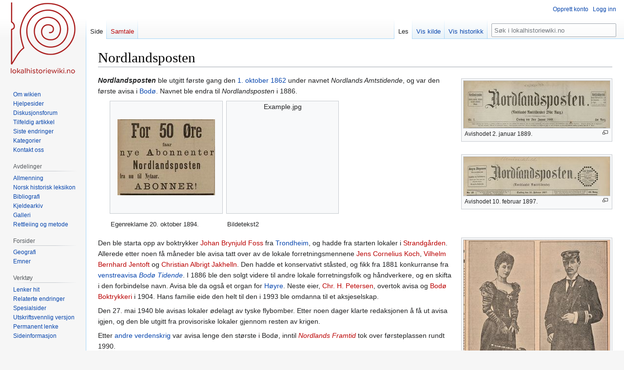

--- FILE ---
content_type: text/html; charset=UTF-8
request_url: https://dev.lokalhistoriewiki.no/wiki/Nordlandsposten
body_size: 8072
content:
<!DOCTYPE html>
<html class="client-nojs" lang="nb" dir="ltr">
<head>
<meta charset="UTF-8"/>
<title>Nordlandsposten – lokalhistoriewiki.no</title>
<script>document.documentElement.className="client-js";RLCONF={"wgBreakFrames":false,"wgSeparatorTransformTable":[",\t."," \t,"],"wgDigitTransformTable":["",""],"wgDefaultDateFormat":"dmy","wgMonthNames":["","januar","februar","mars","april","mai","juni","juli","august","september","oktober","november","desember"],"wgRequestId":"2b6841348d30f77b4107a600","wgCSPNonce":false,"wgCanonicalNamespace":"","wgCanonicalSpecialPageName":false,"wgNamespaceNumber":0,"wgPageName":"Nordlandsposten","wgTitle":"Nordlandsposten","wgCurRevisionId":1524936,"wgRevisionId":1524936,"wgArticleId":316902,"wgIsArticle":true,"wgIsRedirect":false,"wgAction":"view","wgUserName":null,"wgUserGroups":["*"],"wgCategories":["Nettbiblioteket","Artikler på bokmål","Sider med brutte fillenker","Aviser","Bodø kommune","Etableringer i 1862","Opphør i 2002"],"wgPageContentLanguage":"nb","wgPageContentModel":"wikitext","wgRelevantPageName":"Nordlandsposten","wgRelevantArticleId":316902,"wgIsProbablyEditable":false,
"wgRelevantPageIsProbablyEditable":false,"wgRestrictionEdit":[],"wgRestrictionMove":[],"wgVisualEditor":{"pageLanguageCode":"nb","pageLanguageDir":"ltr","pageVariantFallbacks":"nb"},"wgMFDisplayWikibaseDescriptions":{"search":false,"nearby":false,"watchlist":false,"tagline":false},"wgVector2022PreviewPages":[],"wgPopupsFlags":4,"wgEditSubmitButtonLabelPublish":false};RLSTATE={"site.styles":"ready","user.styles":"ready","user":"ready","user.options":"loading","mediawiki.page.gallery.styles":"ready","skins.vector.styles.legacy":"ready","ext.visualEditor.desktopArticleTarget.noscript":"ready"};RLPAGEMODULES=["site","mediawiki.page.ready","skins.vector.legacy.js","ext.visualEditor.desktopArticleTarget.init","ext.visualEditor.targetLoader","ext.popups"];</script>
<script>(RLQ=window.RLQ||[]).push(function(){mw.loader.implement("user.options@12s5i",function($,jQuery,require,module){mw.user.tokens.set({"patrolToken":"+\\","watchToken":"+\\","csrfToken":"+\\"});});});</script>
<link rel="stylesheet" href="/load.php?lang=nb&amp;modules=ext.visualEditor.desktopArticleTarget.noscript%7Cmediawiki.page.gallery.styles%7Cskins.vector.styles.legacy&amp;only=styles&amp;skin=vector"/>
<script async="" src="/load.php?lang=nb&amp;modules=startup&amp;only=scripts&amp;raw=1&amp;skin=vector"></script>
<meta name="ResourceLoaderDynamicStyles" content=""/>
<link rel="stylesheet" href="/load.php?lang=nb&amp;modules=site.styles&amp;only=styles&amp;skin=vector"/>
<meta name="generator" content="MediaWiki 1.39.4"/>
<meta name="format-detection" content="telephone=no"/>
<meta property="og:image" content="https://dev.lokalhistoriewiki.no/thumb.php?f=Avishode_for_Nordlandsposten_02.01.1889.jpg&amp;width=1200"/>
<meta property="og:image:width" content="1200"/>
<meta property="og:image:height" content="389"/>
<meta property="og:image" content="https://dev.lokalhistoriewiki.no/thumb.php?f=Avishode_for_Nordlandsposten_02.01.1889.jpg&amp;width=800"/>
<meta property="og:image:width" content="800"/>
<meta property="og:image:height" content="260"/>
<meta property="og:image" content="https://dev.lokalhistoriewiki.no/thumb.php?f=Avishode_for_Nordlandsposten_02.01.1889.jpg&amp;width=640"/>
<meta property="og:image:width" content="640"/>
<meta property="og:image:height" content="208"/>
<meta name="viewport" content="width=1000"/>
<link rel="icon" href="/favicon.ico"/>
<link rel="search" type="application/opensearchdescription+xml" href="/opensearch_desc.php" title="lokalhistoriewiki.no (nb)"/>
<link rel="EditURI" type="application/rsd+xml" href="https://dev.lokalhistoriewiki.no/api.php?action=rsd"/>
<link rel="license" href="/wiki/Lokalhistoriewiki:Opphavsrett"/>
<link rel="alternate" type="application/atom+xml" title="lokalhistoriewiki.no Atom-mating" href="/index.php?title=Spesial:Siste_endringer&amp;feed=atom"/>
<!-- Google Tag Manager -->
<script>(function(w,d,s,l,i){w[l]=w[l]||[];w[l].push({'gtm.start':
new Date().getTime(),event:'gtm.js'});var f=d.getElementsByTagName(s)[0],
j=d.createElement(s),dl=l!='dataLayer'?'&l='+l:'';j.async=true;j.src=
'https://www.googletagmanager.com/gtm.js?id='+i+dl;f.parentNode.insertBefore(j,f);
})(window,document,'script','dataLayer','GTM-5V34M48');</script>
<!-- End Google Tag Manager -->
</head>
<body class="mediawiki ltr sitedir-ltr mw-hide-empty-elt ns-0 ns-subject page-Nordlandsposten rootpage-Nordlandsposten skin-vector action-view skin-vector-legacy vector-feature-language-in-header-enabled vector-feature-language-in-main-page-header-disabled vector-feature-language-alert-in-sidebar-disabled vector-feature-sticky-header-disabled vector-feature-sticky-header-edit-disabled vector-feature-table-of-contents-disabled vector-feature-visual-enhancement-next-disabled"><div id="mw-page-base" class="noprint"></div>
<div id="mw-head-base" class="noprint"></div>
<div id="content" class="mw-body" role="main">
	<a id="top"></a>
	<div id="siteNotice"></div>
	<div class="mw-indicators">
	</div>
	<h1 id="firstHeading" class="firstHeading mw-first-heading"><span class="mw-page-title-main">Nordlandsposten</span></h1>
	<div id="bodyContent" class="vector-body">
		<div id="siteSub" class="noprint">Fra lokalhistoriewiki.no</div>
		<div id="contentSub"></div>
		<div id="contentSub2"></div>
		
		<div id="jump-to-nav"></div>
		<a class="mw-jump-link" href="#mw-head">Hopp til navigering</a>
		<a class="mw-jump-link" href="#searchInput">Hopp til søk</a>
		<div id="mw-content-text" class="mw-body-content mw-content-ltr" lang="nb" dir="ltr"><!-- Google Tag Manager (noscript) -->
<noscript><iframe src="https://www.googletagmanager.com/ns.html?id=GTM-5V34M48"
height="0" width="0" style="display:none;visibility:hidden"></iframe></noscript>
<!-- End Google Tag Manager (noscript) --><div class="mw-parser-output"><div class="thumb tright"><div class="thumbinner" style="width:302px;"><a href="/wiki/Fil:Avishode_for_Nordlandsposten_02.01.1889.jpg" class="image"><img alt="" src="/thumb.php?f=Avishode_for_Nordlandsposten_02.01.1889.jpg&amp;width=300" decoding="async" width="300" height="97" class="thumbimage" srcset="/thumb.php?f=Avishode_for_Nordlandsposten_02.01.1889.jpg&amp;width=450 1.5x, /thumb.php?f=Avishode_for_Nordlandsposten_02.01.1889.jpg&amp;width=600 2x" /></a>  <div class="thumbcaption"><div class="magnify"><a href="/wiki/Fil:Avishode_for_Nordlandsposten_02.01.1889.jpg" class="internal" title="Forstørr"></a></div>Avishodet 2. januar 1889.</div></div></div>
<p><i><b><a class="mw-selflink selflink">Nordlandsposten</a></b></i> ble utgitt første gang den <a href="/wiki/1._oktober" title="1. oktober">1. oktober</a> <a href="/wiki/1862" title="1862">1862</a> under navnet <i>Nordlands Amtstidende</i>, og var den første avisa i <a href="/wiki/Bod%C3%B8" title="Bodø">Bodø</a>. Navnet ble endra til <i>Nordlandsposten</i> i 1886. 
</p>
<div class="thumb tright"><div class="thumbinner" style="width:302px;"><a href="/wiki/Fil:Avishode_for_Nordlandsposten_10.02.1897.jpg" class="image"><img alt="" src="/thumb.php?f=Avishode_for_Nordlandsposten_10.02.1897.jpg&amp;width=300" decoding="async" width="300" height="80" class="thumbimage" srcset="/thumb.php?f=Avishode_for_Nordlandsposten_10.02.1897.jpg&amp;width=450 1.5x, /thumb.php?f=Avishode_for_Nordlandsposten_10.02.1897.jpg&amp;width=600 2x" /></a>  <div class="thumbcaption"><div class="magnify"><a href="/wiki/Fil:Avishode_for_Nordlandsposten_10.02.1897.jpg" class="internal" title="Forstørr"></a></div>Avishodet 10. februar 1897.</div></div></div>
<ul class="gallery mw-gallery-traditional">
		<li class="gallerybox" style="width: 235px"><div style="width: 235px">
			<div class="thumb" style="width: 230px;"><div style="margin:37px auto;"><a href="/wiki/Fil:Annonse_fra_Nordlandsposten_i_Nordlandsposten_20.10.1894.jpg" class="image" title="Egenreklame 20. oktober 1894."><img alt="Egenreklame 20. oktober 1894." src="/thumb.php?f=Annonse_fra_Nordlandsposten_i_Nordlandsposten_20.10.1894.jpg&amp;width=200" decoding="async" width="200" height="156" srcset="/thumb.php?f=Annonse_fra_Nordlandsposten_i_Nordlandsposten_20.10.1894.jpg&amp;width=300 1.5x, /thumb.php?f=Annonse_fra_Nordlandsposten_i_Nordlandsposten_20.10.1894.jpg&amp;width=400 2x" /></a></div></div>
			<div class="gallerytext">
<p>Egenreklame 20. oktober 1894.
</p>
			</div>
		</div></li>
		<li class="gallerybox" style="width: 235px"><div style="width: 235px">
			<div class="thumb" style="height: 230px;">Example.jpg</div>
			<div class="gallerytext">
<p>Bildetekst2
</p>
			</div>
		</div></li>
</ul>
<div class="thumb tright"><div class="thumbinner" style="width:302px;"><a href="/wiki/Fil:Prins_Carl_av_Danmark_med_sin_gemalinne_og_s%C3%B8nn_i_Nordlandsposten_01.11._1905.jpg" class="image"><img alt="" src="/thumb.php?f=Prins_Carl_av_Danmark_med_sin_gemalinne_og_s%C3%B8nn_i_Nordlandsposten_01.11._1905.jpg&amp;width=300" decoding="async" width="300" height="570" class="thumbimage" srcset="/thumb.php?f=Prins_Carl_av_Danmark_med_sin_gemalinne_og_s%C3%B8nn_i_Nordlandsposten_01.11._1905.jpg&amp;width=450 1.5x, /thumb.php?f=Prins_Carl_av_Danmark_med_sin_gemalinne_og_s%C3%B8nn_i_Nordlandsposten_01.11._1905.jpg&amp;width=600 2x" /></a>  <div class="thumbcaption"><div class="magnify"><a href="/wiki/Fil:Prins_Carl_av_Danmark_med_sin_gemalinne_og_s%C3%B8nn_i_Nordlandsposten_01.11._1905.jpg" class="internal" title="Forstørr"></a></div>Førstesideoppslag 1. november 1905</div></div></div>
<p>Den ble starta opp av boktrykker <a href="/index.php?title=Johan_Brynjuld_Foss&amp;action=edit&amp;redlink=1" class="new" title="Johan Brynjuld Foss (siden finnes ikke)">Johan Brynjuld Foss</a> fra <a href="/wiki/Trondheim" title="Trondheim">Trondheim</a>, og hadde fra starten lokaler i <a href="/index.php?title=Strandg%C3%A5rden_(Bod%C3%B8)&amp;action=edit&amp;redlink=1" class="new" title="Strandgården (Bodø) (siden finnes ikke)">Strandgården</a>. Allerede etter noen få måneder ble avisa tatt over av de lokale forretningsmennene <a href="/index.php?title=Jens_Cornelius_Koch&amp;action=edit&amp;redlink=1" class="new" title="Jens Cornelius Koch (siden finnes ikke)">Jens Cornelius Koch</a>, <a href="/index.php?title=Vilhelm_Bernhard_Jentoft&amp;action=edit&amp;redlink=1" class="new" title="Vilhelm Bernhard Jentoft (siden finnes ikke)">Vilhelm Bernhard Jentoft</a> og <a href="/index.php?title=Christian_Albrigt_Jakhelln&amp;action=edit&amp;redlink=1" class="new" title="Christian Albrigt Jakhelln (siden finnes ikke)">Christian Albrigt Jakhelln</a>. Den hadde et konservativt ståsted, og fikk fra 1881 konkurranse fra <a href="/wiki/Venstre" title="Venstre">venstreavisa</a> <i><a href="/wiki/Bod%C3%B8_Tidende" title="Bodø Tidende">Bodø Tidende</a></i>. I 1886 ble den solgt videre til andre lokale forretningsfolk og håndverkere, og en skifta i den forbindelse navn. Avisa ble da også et organ for <a href="/wiki/H%C3%B8yre" title="Høyre">Høyre</a>. Neste eier, <a href="/index.php?title=Chr._H._Petersen&amp;action=edit&amp;redlink=1" class="new" title="Chr. H. Petersen (siden finnes ikke)">Chr. H. Petersen</a>, overtok avisa og <a href="/index.php?title=Bod%C3%B8_Boktrykkeri&amp;action=edit&amp;redlink=1" class="new" title="Bodø Boktrykkeri (siden finnes ikke)">Bodø Boktrykkeri</a> i 1904. Hans familie eide den helt til den i 1993 ble omdanna til et aksjeselskap.
</p><p>Den 27. mai 1940 ble avisas lokaler ødelagt av tyske flybomber. Etter noen dager klarte redaksjonen å få ut avisa igjen, og den ble utgitt fra provisoriske lokaler gjennom resten av krigen.
</p><p>Etter <a href="/wiki/Andre_verdenskrig" title="Andre verdenskrig">andre verdenskrig</a> var avisa lenge den største i Bodø, inntil <i><a href="/index.php?title=Nordlands_Framtid&amp;action=edit&amp;redlink=1" class="new" title="Nordlands Framtid (siden finnes ikke)">Nordlands Framtid</a></i> tok over førsteplassen rundt 1990. 
</p><p><a href="/index.php?title=Harstad_Tidende-gruppen&amp;action=edit&amp;redlink=1" class="new" title="Harstad Tidende-gruppen (siden finnes ikke)">Harstad Tidende-gruppen</a> ble i 1995 største eier. I 2001 ble de enige med <i>Nordlands Framtids</i> eiere, <a href="/wiki/A-pressen" class="mw-redirect" title="A-pressen">A-pressen</a>, om å legge ned de to avisene og i stedet starte ei ny avis. Siste utgave av <i>Nordlandsposten</i> ble utgitt 16. februar 2002. Den 18. februar 2002 kom den nye <i><a href="/index.php?title=Avisa_Nordland&amp;action=edit&amp;redlink=1" class="new" title="Avisa Nordland (siden finnes ikke)">Avisa Nordland</a></i> med sin første utgave.
</p>
<h2><span class="mw-headline" id="Eksterne_lenker">Eksterne lenker</span></h2>
<ul><li><a rel="nofollow" class="external text" href="https://www.nb.no/search?mediatype=aviser&amp;counties=Nordland:%5BNordlandsposten%5D">Nordlandsposten</a> på Nasjonalbibliotekets nettbibliotek.</li></ul>
<h2><span class="mw-headline" id="Litteratur_og_kilder">Litteratur og kilder</span></h2>
<ul><li>Flo, Idar André og Hans Fredrik Dahl (red.): <i>Norsk presses historie 1-4 (1660–2010)</i> B.4. Utg. Universitetsforlaget. Oslo. 2010 <a rel="nofollow" class="external text" href="http://urn.nb.no/URN:NBN:no-nb_digibok_2012070305064">Digital versjon</a> på <a href="/wiki/Nettbiblioteket" title="Nettbiblioteket">Nettbiblioteket</a>..</li>
<li><a href="http://en.wikipedia.org/wiki/nb:Nordlandsposten" class="extiw" title="wikipedia:nb:Nordlandsposten">Nordlandsposten</a> på <a rel="nofollow" class="external text" href="http://no.wikipedia.org/wiki/Hovedside">Wikipedia på bokmål og riksmål</a>.</li></ul>
<!-- 
NewPP limit report
Cached time: 20251104045814
Cache expiry: 86400
Reduced expiry: false
Complications: []
CPU time usage: 0.032 seconds
Real time usage: 0.044 seconds
Preprocessor visited node count: 76/1000000
Post‐expand include size: 777/2097152 bytes
Template argument size: 105/2097152 bytes
Highest expansion depth: 5/100
Expensive parser function count: 0/100
Unstrip recursion depth: 0/20
Unstrip post‐expand size: 1036/5000000 bytes
-->
<!--
Transclusion expansion time report (%,ms,calls,template)
100.00%   13.224      1 -total
 52.53%    6.946      1 Mal:Norsk_presses_historie_4
 30.80%    4.073      1 Mal:Bokhylla
 18.33%    2.424      1 Mal:Avis-nb
 15.53%    2.054      1 Mal:WP-lenke
 11.70%    1.547      1 Mal:Bm
-->

<!-- Saved in parser cache with key mediawiki-mw_:pcache:idhash:316902-0!canonical and timestamp 20251104045814 and revision id 1524936.
 -->
</div>
<div class="printfooter" data-nosnippet="">Hentet fra «<a dir="ltr" href="https://dev.lokalhistoriewiki.no/index.php?title=Nordlandsposten&amp;oldid=1524936">https://dev.lokalhistoriewiki.no/index.php?title=Nordlandsposten&amp;oldid=1524936</a>»</div></div>
		<div id="catlinks" class="catlinks" data-mw="interface"><div id="mw-normal-catlinks" class="mw-normal-catlinks"><a href="/wiki/Kategori:Kategorier" title="Kategori:Kategorier">Kategorier</a>: <ul><li><a href="/wiki/Kategori:Sider_med_brutte_fillenker" title="Kategori:Sider med brutte fillenker">Sider med brutte fillenker</a></li><li><a href="/wiki/Kategori:Aviser" title="Kategori:Aviser">Aviser</a></li><li><a href="/wiki/Kategori:Bod%C3%B8_kommune" title="Kategori:Bodø kommune">Bodø kommune</a></li><li><a href="/wiki/Kategori:Etableringer_i_1862" title="Kategori:Etableringer i 1862">Etableringer i 1862</a></li><li><a href="/wiki/Kategori:Opph%C3%B8r_i_2002" title="Kategori:Opphør i 2002">Opphør i 2002</a></li></ul></div><div id="mw-hidden-catlinks" class="mw-hidden-catlinks mw-hidden-cats-hidden">Skjulte kategorier: <ul><li><a href="/wiki/Kategori:Nettbiblioteket" title="Kategori:Nettbiblioteket">Nettbiblioteket</a></li><li><a href="/wiki/Kategori:Artikler_p%C3%A5_bokm%C3%A5l" title="Kategori:Artikler på bokmål">Artikler på bokmål</a></li></ul></div></div>
	</div>
</div>

<div id="mw-navigation">
	<h2>Navigasjonsmeny</h2>
	<div id="mw-head">
		

<nav id="p-personal" class="vector-menu mw-portlet mw-portlet-personal vector-user-menu-legacy" aria-labelledby="p-personal-label" role="navigation"  >
	<h3
		id="p-personal-label"
		
		class="vector-menu-heading "
	>
		<span class="vector-menu-heading-label">Personlige verktøy</span>
	</h3>
	<div class="vector-menu-content">
		
		<ul class="vector-menu-content-list"><li id="pt-createaccount" class="mw-list-item"><a href="/index.php?title=Spesial:Opprett_konto&amp;returnto=Nordlandsposten" title="Du oppfordres til å opprette en konto og logge inn, men det er ikke obligatorisk"><span>Opprett konto</span></a></li><li id="pt-login" class="mw-list-item"><a href="/index.php?title=Spesial:Logg_inn&amp;returnto=Nordlandsposten" title="Du trenger ikke å registrere deg for å lese innholdet, men for å kunne skrive og laste opp filer må du registrere deg og logge inn. [o]" accesskey="o"><span>Logg inn</span></a></li></ul>
		
	</div>
</nav>

		<div id="left-navigation">
			

<nav id="p-namespaces" class="vector-menu mw-portlet mw-portlet-namespaces vector-menu-tabs vector-menu-tabs-legacy" aria-labelledby="p-namespaces-label" role="navigation"  >
	<h3
		id="p-namespaces-label"
		
		class="vector-menu-heading "
	>
		<span class="vector-menu-heading-label">Navnerom</span>
	</h3>
	<div class="vector-menu-content">
		
		<ul class="vector-menu-content-list"><li id="ca-nstab-main" class="selected mw-list-item"><a href="/wiki/Nordlandsposten" title="Vis innholdssiden [c]" accesskey="c"><span>Side</span></a></li><li id="ca-talk" class="new mw-list-item"><a href="/index.php?title=Samtale:Nordlandsposten&amp;action=edit&amp;redlink=1" rel="discussion" title="Samtale om innholdssiden (siden finnes ikke) [t]" accesskey="t"><span>Samtale</span></a></li></ul>
		
	</div>
</nav>

			

<nav id="p-variants" class="vector-menu mw-portlet mw-portlet-variants emptyPortlet vector-menu-dropdown" aria-labelledby="p-variants-label" role="navigation"  >
	<input type="checkbox"
		id="p-variants-checkbox"
		role="button"
		aria-haspopup="true"
		data-event-name="ui.dropdown-p-variants"
		class="vector-menu-checkbox"
		aria-labelledby="p-variants-label"
	/>
	<label
		id="p-variants-label"
		 aria-label="Bytt språkvariant"
		class="vector-menu-heading "
	>
		<span class="vector-menu-heading-label">norsk bokmål</span>
	</label>
	<div class="vector-menu-content">
		
		<ul class="vector-menu-content-list"></ul>
		
	</div>
</nav>

		</div>
		<div id="right-navigation">
			

<nav id="p-views" class="vector-menu mw-portlet mw-portlet-views vector-menu-tabs vector-menu-tabs-legacy" aria-labelledby="p-views-label" role="navigation"  >
	<h3
		id="p-views-label"
		
		class="vector-menu-heading "
	>
		<span class="vector-menu-heading-label">Visninger</span>
	</h3>
	<div class="vector-menu-content">
		
		<ul class="vector-menu-content-list"><li id="ca-view" class="selected mw-list-item"><a href="/wiki/Nordlandsposten"><span>Les</span></a></li><li id="ca-viewsource" class="mw-list-item"><a href="/index.php?title=Nordlandsposten&amp;action=edit" title="Denne siden er beskyttet.&#10;Du kan se på kildeteksten [e]" accesskey="e"><span>Vis kilde</span></a></li><li id="ca-history" class="mw-list-item"><a href="/index.php?title=Nordlandsposten&amp;action=history" title="Tidligere sideversjoner av denne siden [h]" accesskey="h"><span>Vis historikk</span></a></li></ul>
		
	</div>
</nav>

			

<nav id="p-cactions" class="vector-menu mw-portlet mw-portlet-cactions emptyPortlet vector-menu-dropdown" aria-labelledby="p-cactions-label" role="navigation"  title="Flere alternativer" >
	<input type="checkbox"
		id="p-cactions-checkbox"
		role="button"
		aria-haspopup="true"
		data-event-name="ui.dropdown-p-cactions"
		class="vector-menu-checkbox"
		aria-labelledby="p-cactions-label"
	/>
	<label
		id="p-cactions-label"
		
		class="vector-menu-heading "
	>
		<span class="vector-menu-heading-label">Mer</span>
	</label>
	<div class="vector-menu-content">
		
		<ul class="vector-menu-content-list"></ul>
		
	</div>
</nav>

			
<div id="p-search" role="search" class="vector-search-box-vue  vector-search-box-show-thumbnail vector-search-box-auto-expand-width vector-search-box">
	<div>
			<h3 >
				<label for="searchInput">Søk</label>
			</h3>
		<form action="/index.php" id="searchform"
			class="vector-search-box-form">
			<div id="simpleSearch"
				class="vector-search-box-inner"
				 data-search-loc="header-navigation">
				<input class="vector-search-box-input"
					 type="search" name="search" placeholder="Søk i lokalhistoriewiki.no" aria-label="Søk i lokalhistoriewiki.no" autocapitalize="sentences" title="Søk i lokalhistoriewiki.no [f]" accesskey="f" id="searchInput"
				>
				<input type="hidden" name="title" value="Spesial:Søk">
				<input id="mw-searchButton"
					 class="searchButton mw-fallbackSearchButton" type="submit" name="fulltext" title="Søk etter sider som innholder denne teksten" value="Søk">
				<input id="searchButton"
					 class="searchButton" type="submit" name="go" title="Gå til en side med dette navnet om den finnes" value="Gå">
			</div>
		</form>
	</div>
</div>

		</div>
	</div>
	

<div id="mw-panel">
	<div id="p-logo" role="banner">
		<a class="mw-wiki-logo" href="/wiki/Lokalhistoriewiki:Hovedside"
			title="Gå til hovedsiden"></a>
	</div>
	

<nav id="p-" class="vector-menu mw-portlet mw-portlet- vector-menu-portal portal" aria-labelledby="p--label" role="navigation"  >
	<h3
		id="p--label"
		
		class="vector-menu-heading "
	>
		<span class="vector-menu-heading-label"></span>
	</h3>
	<div class="vector-menu-content">
		
		<ul class="vector-menu-content-list"><li id="n-Om-wikien" class="mw-list-item"><a href="/wiki/Lokalhistoriewiki:Hovedside/Om_Lokalhistoriewiki"><span>Om wikien</span></a></li><li id="n-Hjelpesider" class="mw-list-item"><a href="/wiki/Forside:Hjelp"><span>Hjelpesider</span></a></li><li id="n-Diskusjonsforum" class="mw-list-item"><a href="/wiki/Lokalhistoriewiki:Diskusjonsforum"><span>Diskusjonsforum</span></a></li><li id="n-randompage" class="mw-list-item"><a href="/wiki/Spesial:Tilfeldig" title="Vis en tilfeldig side [x]" accesskey="x"><span>Tilfeldig artikkel</span></a></li><li id="n-recentchanges" class="mw-list-item"><a href="/wiki/Spesial:Siste_endringer" title="Liste over siste endringer på wikien. [r]" accesskey="r"><span>Siste endringer</span></a></li><li id="n-kategorier" class="mw-list-item"><a href="/wiki/Kategori:Kategorier"><span>Kategorier</span></a></li><li id="n-Kontakt-oss" class="mw-list-item"><a href="https://dev.lokalhistoriewiki.no/wiki/Norsk_lokalhistorisk_institutt" rel="nofollow"><span>Kontakt oss</span></a></li></ul>
		
	</div>
</nav>

	

<nav id="p-avdelinger" class="vector-menu mw-portlet mw-portlet-avdelinger vector-menu-portal portal" aria-labelledby="p-avdelinger-label" role="navigation"  >
	<h3
		id="p-avdelinger-label"
		
		class="vector-menu-heading "
	>
		<span class="vector-menu-heading-label">Avdelinger</span>
	</h3>
	<div class="vector-menu-content">
		
		<ul class="vector-menu-content-list"><li id="n-Allmenning" class="mw-list-item"><a href="/wiki/Lokalhistoriewiki:Hovedside"><span>Allmenning</span></a></li><li id="n-Norsk-historisk-leksikon" class="mw-list-item"><a href="/wiki/Forside:Leksikon"><span>Norsk historisk leksikon</span></a></li><li id="n-Bibliografi" class="mw-list-item"><a href="/wiki/Forside:Bibliografi"><span>Bibliografi</span></a></li><li id="n-sourcearchive" class="mw-list-item"><a href="/wiki/Forside:Kjeldearkiv"><span>Kjeldearkiv</span></a></li><li id="n-Galleri" class="mw-list-item"><a href="/wiki/Spesial:Nye_filer"><span>Galleri</span></a></li><li id="n-Rettleiing-og-metode" class="mw-list-item"><a href="/wiki/Forside:Metode"><span>Rettleiing og metode</span></a></li></ul>
		
	</div>
</nav>


<nav id="p-Forsider" class="vector-menu mw-portlet mw-portlet-Forsider vector-menu-portal portal" aria-labelledby="p-Forsider-label" role="navigation"  >
	<h3
		id="p-Forsider-label"
		
		class="vector-menu-heading "
	>
		<span class="vector-menu-heading-label">Forsider</span>
	</h3>
	<div class="vector-menu-content">
		
		<ul class="vector-menu-content-list"><li id="n-Geografi" class="mw-list-item"><a href="/wiki/Geografiske_forsider"><span>Geografi</span></a></li><li id="n-emner" class="mw-list-item"><a href="/wiki/Emneforsider"><span>Emner</span></a></li></ul>
		
	</div>
</nav>


<nav id="p-tb" class="vector-menu mw-portlet mw-portlet-tb vector-menu-portal portal" aria-labelledby="p-tb-label" role="navigation"  >
	<h3
		id="p-tb-label"
		
		class="vector-menu-heading "
	>
		<span class="vector-menu-heading-label">Verktøy</span>
	</h3>
	<div class="vector-menu-content">
		
		<ul class="vector-menu-content-list"><li id="t-whatlinkshere" class="mw-list-item"><a href="/wiki/Spesial:Lenker_hit/Nordlandsposten" title="Liste over alle wikisider som lenker hit [j]" accesskey="j"><span>Lenker hit</span></a></li><li id="t-recentchangeslinked" class="mw-list-item"><a href="/wiki/Spesial:Relaterte_endringer/Nordlandsposten" rel="nofollow" title="Siste endringer i sider som blir lenket fra denne siden [k]" accesskey="k"><span>Relaterte endringer</span></a></li><li id="t-specialpages" class="mw-list-item"><a href="/wiki/Spesial:Spesialsider" title="Liste over alle spesialsider [q]" accesskey="q"><span>Spesialsider</span></a></li><li id="t-print" class="mw-list-item"><a href="javascript:print();" rel="alternate" title="Utskriftsvennlig versjon av denne siden [p]" accesskey="p"><span>Utskriftsvennlig versjon</span></a></li><li id="t-permalink" class="mw-list-item"><a href="/index.php?title=Nordlandsposten&amp;oldid=1524936" title="Permanent lenke til denne versjonen av siden"><span>Permanent lenke</span></a></li><li id="t-info" class="mw-list-item"><a href="/index.php?title=Nordlandsposten&amp;action=info" title="Mer informasjon om denne siden"><span>Sideinformasjon</span></a></li></ul>
		
	</div>
</nav>

	
</div>

</div>

<footer id="footer" class="mw-footer" role="contentinfo" >
	<ul id="footer-info">
	<li id="footer-info-credits">Denne siden ble sist redigert 11:11, 4. jul. 2020.</li>
	<li id="footer-info-copyright">Innholdet er tilgjengelig under <a href="/wiki/Lokalhistoriewiki:Opphavsrett" title="Lokalhistoriewiki:Opphavsrett">CC-BY-SA</a> der ikke annet er opplyst.</li>
</ul>

	<ul id="footer-places">
	<li id="footer-places-privacy"><a href="/wiki/Lokalhistoriewiki:Personvern">Personvern</a></li>
	<li id="footer-places-about"><a href="/wiki/Lokalhistoriewiki:Om">Om lokalhistoriewiki.no</a></li>
	<li id="footer-places-disclaimer"><a href="/wiki/Lokalhistoriewiki:Generelle_forbehold">Forbehold</a></li>
	<li id="footer-places-mobileview"><a href="https://dev.lokalhistoriewiki.no/index.php?title=Nordlandsposten&amp;mobileaction=toggle_view_mobile" class="noprint stopMobileRedirectToggle">Mobilvisning</a></li>
</ul>

	<ul id="footer-icons" class="noprint">
	<li id="footer-copyrightico"><a href="https://creativecommons.org/licenses/by-sa/4.0/"><img src="/resources/assets/licenses/cc-by-sa.png" alt="CC-BY-SA" width="88" height="31" loading="lazy"/></a></li>
	<li id="footer-poweredbyico"><a href="https://www.mediawiki.org/"><img src="/resources/assets/poweredby_mediawiki_88x31.png" alt="Powered by MediaWiki" srcset="/resources/assets/poweredby_mediawiki_132x47.png 1.5x, /resources/assets/poweredby_mediawiki_176x62.png 2x" width="88" height="31" loading="lazy"/></a></li>
</ul>

</footer>

<script>(RLQ=window.RLQ||[]).push(function(){mw.config.set({"wgPageParseReport":{"limitreport":{"cputime":"0.032","walltime":"0.044","ppvisitednodes":{"value":76,"limit":1000000},"postexpandincludesize":{"value":777,"limit":2097152},"templateargumentsize":{"value":105,"limit":2097152},"expansiondepth":{"value":5,"limit":100},"expensivefunctioncount":{"value":0,"limit":100},"unstrip-depth":{"value":0,"limit":20},"unstrip-size":{"value":1036,"limit":5000000},"timingprofile":["100.00%   13.224      1 -total"," 52.53%    6.946      1 Mal:Norsk_presses_historie_4"," 30.80%    4.073      1 Mal:Bokhylla"," 18.33%    2.424      1 Mal:Avis-nb"," 15.53%    2.054      1 Mal:WP-lenke"," 11.70%    1.547      1 Mal:Bm"]},"cachereport":{"timestamp":"20251104045814","ttl":86400,"transientcontent":false}}});mw.config.set({"wgBackendResponseTime":227});});</script>
</body>
</html>